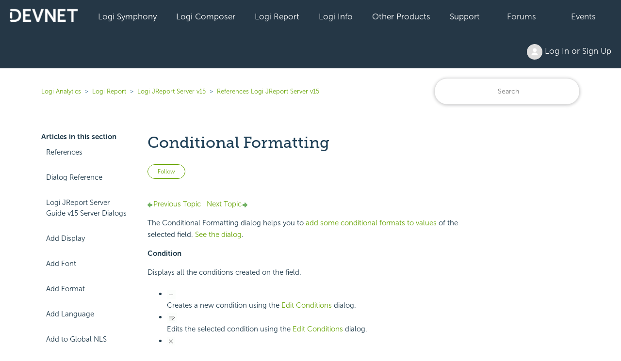

--- FILE ---
content_type: text/html; charset=utf-8
request_url: https://devnet.logianalytics.com/hc/en-us/articles/1500009669521-Conditional-Formatting
body_size: 9772
content:
<!DOCTYPE html>
<html dir="ltr" lang="en-US">
<head>
  <meta charset="utf-8" />
  <!-- v26850 -->


  <title>Conditional Formatting &ndash; Logi Analytics</title>

  

  <meta name="description" content="Previous Topic    Next Topic Conditional Formatting The Conditional Formatting dialog helps you to add some conditional formats to values..." /><meta property="og:image" content="https://devnet.logianalytics.com/hc/theming_assets/01HZPJY33GH9R8J111G3J8CHH2" />
<meta property="og:type" content="website" />
<meta property="og:site_name" content="Logi Analytics" />
<meta property="og:title" content="Conditional Formatting" />
<meta property="og:description" content="Previous Topic    Next Topic
Conditional Formatting
The Conditional Formatting dialog helps you to add some conditional formats to values of the selected field. See the dialog.

Condition
Displays ..." />
<meta property="og:url" content="https://devnet.logianalytics.com/hc/en-us/articles/1500009669521-Conditional-Formatting" />
<link rel="canonical" href="https://devnet.logianalytics.com/hc/en-us/articles/1500009669521-Conditional-Formatting">
<link rel="alternate" hreflang="en-us" href="https://devnet.logianalytics.com/hc/en-us/articles/1500009669521-Conditional-Formatting">
<link rel="alternate" hreflang="x-default" href="https://devnet.logianalytics.com/hc/en-us/articles/1500009669521-Conditional-Formatting">

  <link rel="stylesheet" href="//static.zdassets.com/hc/assets/application-f34d73e002337ab267a13449ad9d7955.css" media="all" id="stylesheet" />
  <link rel="stylesheet" type="text/css" href="/hc/theming_assets/9425527/360003087873/style.css?digest=37079232035863">

  <link rel="icon" type="image/x-icon" href="/hc/theming_assets/01HZPJY37T4SCGDZF59T2TFNXW">

    

  <meta content="width=device-width, initial-scale=1.0" name="viewport" />
<style>.article-body h1 {display: none} </style>

  
</head>
<body class="community-enabled">
  
  
  

  


<section id="main">

<a class="skip-navigation" tabindex="1" href="#main-content">Skip to main content</a>
  <div class="sticky">
  <div class="nav-devnet-container">
    <div class="nav-devnet" id="devnet-navigation">        
      <a style="background-color: #253746 !important;padding-left:20px;" href="https://devnet.logianalytics.com/hc/en-us" rel="home"><img class="" src="/hc/theming_assets/01HZPJY2ME82HR6MD7WGNYJQRT" /></a>
      <div class="dd-devnet">
        <button class="btn-devnet">Logi Symphony</button>
        <div class="dd-devnet-content">
          <a href="https://devnet.logianalytics.com/hc/en-us/articles/24865030737431-Logi-Symphony-Documentation" role="menuitem">Documentation</a> 
          <a href="https://logi-symphony-v25.insightsoftware.com/hc/en-us/articles/34939541413389" role="menuitem">Getting Started</a>
          <a href="https://playground.logi-symphony.com/" role="menuitem">Symphony Playground</a> 
        </div>
      </div> 
      <div class="dd-devnet">
        <button class="btn-devnet">Logi Composer</button>
        <div class="dd-devnet-content">
          <a href="https://devnet.logianalytics.com/hc/en-us/categories/1500001229801-Logi-Composer" role="menuitem">Documentation</a>
          <a href="https://logi-composer-v25.insightsoftware.com/hc/en-us/articles/34932993356685" role="menuitem">Getting Started</a>
          <a href="https://devnet.logianalytics.com/hc/en-us/sections/1500002172242-Knowledge-Base" role="menuitem">Knowledge Base</a>
          <a href="https://devnet.logianalytics.com/hc/en-us/community/topics/360001912433-Logi-Composer-Zoomdata-" role="menuitem">Forums</a>
          <a href="https://playground.logi-symphony.com/" role="menuitem">Symphony Playground</a> 
        </div>
      </div> 
      <div class="dd-devnet">
        <button class="btn-devnet">Logi Report</button> 
        <div class="dd-devnet-content">
          <a href="https://devnet.logianalytics.com/hc/en-us/categories/1500001227442-Logi-Report" role="menuitem">Documentation</a>
          <a href="https://docs-report.zendesk.com/hc/en-us/articles/35511255914765" role="menuitem">Getting Started</a>
          <a href="https://devnet.logianalytics.com/hc/en-us/sections/1500002172302-Knowledge-Base" role="menuitem">Knowledge Base</a>
          <a href="https://devnet.logianalytics.com/hc/en-us/community/topics/360001874414-Logi-Report" role="menuitem">Forums</a>
          <a href="https://reportkbase.logianalytics.com/v23.1/api/index.html" role="menuitem">Logi Report API Doc</a>
        </div>
      </div> 
 <div class="dd-devnet">
        <button class="btn-devnet">Logi Info</button>
        <div class="dd-devnet-content">
          <a href="https://devnet.logianalytics.com/hc/en-us/categories/1500001229761" role="menuitem">Documentation</a>
          <a href="https://docs-info.zendesk.com/hc/en-us/sections/24827794379533-Logi-Info-v24" role="menuitem">Getting Started</a>
          <a href="https://devnet.logianalytics.com/hc/en-us/sections/1500002172322-Knowledge-Base" role="menuitem">Knowledge Base</a>
          <a href="https://devnet.logianalytics.com/hc/en-us/community/topics/360001874374-Logi-Info" role="menuitem">Forums</a>
          <a href="https://sampleapps.logianalytics.com/LambdaExV2/rdPage.aspx?rdReport=GettingStarted" role="menuitem">Logi Info Sample Center</a>
          <a href="#" id="clm-upgrade-advisor" role="menuitem">Logi Info Upgrade Advisor</a>
        </div>
      </div> 
			<div class="dd-devnet">
        <button class="btn-devnet">Other Products</button>
          <div class="dd-devnet-content">
            <a href="https://www.dundas.com/support/" target="_blank" role="menuitem">Dundas BI</a>
      
            <a href="https://devnet.logianalytics.com/hc/en-us/categories/4408540895767-Izenda" role="menuitem">Izenda</a>
      
            
          <a href="https://devnet.logianalytics.com/hc/en-us/categories/4547084480919" role="menuitem">Exago</a>
        </div>
      </div>
      <div class="dd-devnet">
        <button class="btn-devnet">Support</button>
        <div class="dd-devnet-content">
          <a href="https://support.central.insightsoftware.com/s/contactsupport" id="hdr-submit-ticket" role="menuitem">Submit a Ticket Request</a>
          <a href="https://support.central.insightsoftware.com/s/case/Case/Default" id="hdr-view-tickets" role="menuitem">View Support Tickets</a>
          <a href="#" id="clm-license-manager" role="menuitem">License Manager</a>
          <a href="https://clm.logianalytics.com/rdPage.aspx?=Product Download" id="clm-product-downloads" role="menuitem">Product Download</a>         
        </div> 
      </div>
	  <div class="dd-devnet">
        <button class="btn-devnet"><a href="https://devnet.logianalytics.com/hc/en-us/community/topics">Forums</a></button>
      </div>
      <div class="dd-devnet">
        <button class="btn-devnet"><a href="https://devnet.logianalytics.com/hc/en-us/sections/1500002145382-Events">Events</a></button>
      </div>
      <div class="dd-devnet btn-login">
        <button class= "btn-devnet" aria-haspopup="true"><img class="user-avatar" alt="" data-user-avatar="true" src="https://assets.zendesk.com/hc/assets/default_avatar.png" /> Log In or Sign Up </button>
        <div class="dd-devnet-content" role="menu">
          
            <a rel="nofollow" data-auth-action="signin" title="Opens a dialog" role="button" href="https://logianalytics.zendesk.com/access?brand_id=360003087873&amp;return_to=https%3A%2F%2Fdevnet.logianalytics.com%2Fhc%2Fen-us%2Farticles%2F1500009669521-Conditional-Formatting">
              Sign in
            </a>
            
        </div> 
      </div>
      <!-- #site-navigation -->
      <a href="javascript:void(0);" style="font-size:15px;color:#ffffff;" class="icon" onclick="jsDevnetNavResp()">&#9776;</a>
    </div> <!-- end nav-devnet -->
  </div> <!-- end nav-devnet-container -->
</div> <!-- end sticky -->
  


  <main role="main">
    <div class="container-divider"></div>
<div class="container">
  <nav class="sub-nav">
    <ol class="breadcrumbs">
  
    <li title="Logi Analytics">
      
        <a href="/hc/en-us">Logi Analytics</a>
      
    </li>
  
    <li title="Logi Report">
      
        <a href="/hc/en-us/categories/1500001227442-Logi-Report">Logi Report</a>
      
    </li>
  
    <li title="Logi JReport Server v15">
      
        <a href="/hc/en-us/sections/4403542294679-Logi-JReport-Server-v15">Logi JReport Server v15</a>
      
    </li>
  
    <li title="References Logi JReport Server v15">
      
        <a href="/hc/en-us/sections/4403542306967-References-Logi-JReport-Server-v15">References Logi JReport Server v15</a>
      
    </li>
  
</ol>

    <div class="search-container">
      <form role="search" class="search" data-search="" action="/hc/en-us/search" accept-charset="UTF-8" method="get"><input type="hidden" name="utf8" value="&#x2713;" autocomplete="off" /><input type="hidden" name="category" id="category" value="1500001227442" autocomplete="off" />
<input type="search" name="query" id="query" placeholder="Search" aria-label="Search" /></form>
    </div>
  </nav>
  <div class="article-container" id="article-container">
    <aside class="article-sidebar" aria-labelledby="section-articles-title">
      
        <div class="collapsible-sidebar">
          <button type="button" class="collapsible-sidebar-toggle" aria-labelledby="section-articles-title" aria-expanded="false">
            <svg xmlns="http://www.w3.org/2000/svg" width="20" height="20" focusable="false" viewBox="0 0 12 12" aria-hidden="true" class="collapsible-sidebar-toggle-icon chevron-icon">
              <path fill="none" stroke="currentColor" stroke-linecap="round" d="M3 4.5l2.6 2.6c.2.2.5.2.7 0L9 4.5"/>
            </svg>
            <svg xmlns="http://www.w3.org/2000/svg" width="20" height="20" focusable="false" viewBox="0 0 12 12" aria-hidden="true" class="collapsible-sidebar-toggle-icon x-icon">
              <path stroke="currentColor" stroke-linecap="round" d="M3 9l6-6m0 6L3 3"/>
            </svg>
          </button>
          <span id="section-articles-title" class="collapsible-sidebar-title sidenav-title">
            Articles in this section
          </span>
          <div class="collapsible-sidebar-body">
            <ul>
              
                <li>
                  <a href="/hc/en-us/articles/1500009667761-References" class="sidenav-item ">References</a>
                </li>
              
                <li>
                  <a href="/hc/en-us/articles/1500009644882-Dialog-Reference" class="sidenav-item ">Dialog Reference</a>
                </li>
              
                <li>
                  <a href="/hc/en-us/articles/1500009646342-Logi-JReport-Server-Guide-v15-Server-Dialogs" class="sidenav-item ">Logi JReport Server Guide v15 Server Dialogs</a>
                </li>
              
                <li>
                  <a href="/hc/en-us/articles/1500009670621-Add-Display" class="sidenav-item ">Add Display</a>
                </li>
              
                <li>
                  <a href="/hc/en-us/articles/1500009670661-Add-Font" class="sidenav-item ">Add Font</a>
                </li>
              
                <li>
                  <a href="/hc/en-us/articles/1500009670641-Add-Format" class="sidenav-item ">Add Format</a>
                </li>
              
                <li>
                  <a href="/hc/en-us/articles/1500009646362-Add-Language" class="sidenav-item ">Add Language</a>
                </li>
              
                <li>
                  <a href="/hc/en-us/articles/1500009670601-Add-to-Global-NLS" class="sidenav-item ">Add to Global NLS</a>
                </li>
              
                <li>
                  <a href="/hc/en-us/articles/1500009670701-Advanced-Run" class="sidenav-item ">Advanced Run</a>
                </li>
              
                <li>
                  <a href="/hc/en-us/articles/1500009646722-Analysis-Template-Properties" class="sidenav-item ">Analysis Template Properties</a>
                </li>
              
            </ul>
 						
							<a href="/hc/en-us/articles/1500009669521-Conditional-Formatting" class="sidenav-item" title="Conditional Formatting">Conditional Formatting</a>
						             
          </div>
        </div>
      
    </aside>

    <article id="main-content" class="article">
      <header class="article-header">
        <h1 title="Conditional Formatting" class="article-title">
          Conditional Formatting
          
        </h1>
        
        <div class="article-author">
          <div class="article-meta">
            <ul class="meta-group">
              
              	<li class="meta-data">Updated</li>
                <li class="meta-data"><time datetime="2021-07-24T19:32:17Z" title="2021-07-24T19:32:17Z" data-datetime="relative">July 24, 2021 19:32</time></li>
              
            </ul>
          </div>
        </div>

        
          <div class="article-subscribe"><div data-helper="subscribe" data-json="{&quot;item&quot;:&quot;article&quot;,&quot;url&quot;:&quot;/hc/en-us/articles/1500009669521-Conditional-Formatting/subscription.json&quot;,&quot;follow_label&quot;:&quot;Follow&quot;,&quot;unfollow_label&quot;:&quot;Unfollow&quot;,&quot;following_label&quot;:&quot;Following&quot;,&quot;can_subscribe&quot;:true,&quot;is_subscribed&quot;:false}"></div></div>
        
      </header>

      <section class="article-info">
        <div class="article-content">
          <div class="article-body"><a name="top"></a><div class="logi-topics"><div role="main" id="mc-main-content"><p><a href="https://devnet.logianalytics.com/hc/en-us/articles/1500009669501-Chart-Wizard"><span class="pagenav-pre"><img src="https://devnet.logianalytics.com/hc/article_attachments/4404920354071/back.png" alt="Back">Previous Topic</span></a>&nbsp;&nbsp;<a href="https://devnet.logianalytics.com/hc/en-us/articles/1500009644982-Crosstab-Properties"><span class="pagenav-nxt">  Next Topic<img src="https://devnet.logianalytics.com/hc/article_attachments/4404920354327/forward.png" alt="Next"></span></a></p><h1>Conditional Formatting</h1><p>The Conditional Formatting dialog helps you to <a href="https://devnet.logianalytics.com/hc/en-us/articles/1500009649402-Adding-Conditional-Formats-to-Fields">add some conditional formats to values</a> of the selected field. <a>See the dialog</a>.</p><div id="div_format" style="display: none;"><p><img src="https://devnet.logianalytics.com/hc/article_attachments/4404920464791/cndtnlfmt.gif"></p></div><p><strong>Condition</strong></p><p>Displays all the conditions created on the field.</p><ul><li><img src="https://devnet.logianalytics.com/hc/article_attachments/4404920385047/btn_add1.gif"><br>  Creates a new condition using the <a href="https://devnet.logianalytics.com/hc/en-us/articles/1500009645042-Edit-Conditions">Edit Conditions</a> dialog.</li><li><img src="https://devnet.logianalytics.com/hc/article_attachments/4404920401943/btn_pgrpt_edit.gif"><br>  Edits the selected condition using the <a href="https://devnet.logianalytics.com/hc/en-us/articles/1500009645042-Edit-Conditions">Edit Conditions</a> dialog.</li><li><img src="https://devnet.logianalytics.com/hc/article_attachments/4404920361623/btn_delete.gif"><br>  Removes the selected condition.</li><li><strong>Priority</strong><br>  Specifies the priority of each condition. 
    <ul><li><strong><img src="https://devnet.logianalytics.com/hc/article_attachments/4404926651671/btn_mvup1.gif"></strong><br>      Moves a condition up for a higher priority.</li><li><strong><img src="https://devnet.logianalytics.com/hc/article_attachments/4404920383255/btn_mvdown1.gif"></strong><br>      Moves a condition down for a lower priority.</li></ul></li></ul><p><strong>Format</strong></p><p>You can specify a format for each condition. The format will be applied to the field values when the specified condition is fulfilled. </p><ul><li><strong>Font</strong><br>    Specifies the font type for the field values.</li><li><strong>Border</strong><br>    Specifies the border line style for the field values.</li><li><strong>Size</strong><br>    Specifies the font size for the field values.</li><li><strong>Bold</strong><br>    Specifies whether or not to bold the field values.</li><li><strong>Italic</strong><br>Specifies whether or not to make the field values italic.</li><li><strong>Underline</strong><br>    Specifies whether or not to underline the field values.</li><li><strong>Foreground Color </strong><br>    Specifies the foreground color for the field values.</li><li><strong>Background Color </strong><br>    Specifies the background color for the field values.</li><li><strong>Sample Text</strong><br>    Displays a preview sample of your settings.</li></ul><p><strong>OK</strong></p><p>Applies the settings and exits the dialog.</p><p><strong>Cancel</strong></p><p>Cancels the settings and closes the dialog.</p><p><strong>Help</strong></p><p>Displays the help document about this feature.</p><p><a href="#top" title="Click to go to the top"><img src="https://devnet.logianalytics.com/hc/article_attachments/4404920354583/totop.png">Back to top</a></p><p><a href="https://devnet.logianalytics.com/hc/en-us/articles/1500009669501-Chart-Wizard"><span class="pagenav-pre"><img src="https://devnet.logianalytics.com/hc/article_attachments/4404920354071/back.png" alt="Back">Previous Topic</span></a>&nbsp;&nbsp;<a href="https://devnet.logianalytics.com/hc/en-us/articles/1500009644982-Crosstab-Properties"><span class="pagenav-nxt">  Next Topic<img src="https://devnet.logianalytics.com/hc/article_attachments/4404920354327/forward.png" alt="Next"></span></a></p></div></div></div>

          
        </div>
        
        <div class="article-relatives">
        
          <div data-recent-articles></div>
        
        
          
  <section class="related-articles">
    
      <h2 class="related-articles-title">Related articles</h2>
    
    <ul>
      
        <li>
          <a href="/hc/en-us/related/click?data=[base64]%3D%3D--c50164f98b6efde45be8fa9381fd82726f2be4f7" rel="nofollow">Grouping on Multiple Columns</a>
        </li>
      
        <li>
          <a href="/hc/en-us/related/click?data=[base64]" rel="nofollow">Copy Management</a>
        </li>
      
        <li>
          <a href="/hc/en-us/related/click?data=[base64]" rel="nofollow">Web Controls</a>
        </li>
      
        <li>
          <a href="/hc/en-us/related/click?data=[base64]%3D--c977c80a885a4f2fd3c6ea1f4252910a1f6dce4d" rel="nofollow">Reset All Dialog Box</a>
        </li>
      
        <li>
          <a href="/hc/en-us/related/click?data=[base64]%3D%3D--b37410beb07c33a97cb32aa4e4a2aec8ba21ebcd" rel="nofollow">Conditional Formatting</a>
        </li>
      
    </ul>
  </section>


        
      </div>       
        
      </section>
      
       <footer>
        <div class="article-footer">
          
            <div class="article-share">
  <ul class="share">
    <li>
      <a href="https://www.facebook.com/share.php?title=Conditional+Formatting&u=https%3A%2F%2Fdevnet.logianalytics.com%2Fhc%2Fen-us%2Farticles%2F1500009669521-Conditional-Formatting" class="share-facebook" aria-label="Facebook">
        <svg xmlns="http://www.w3.org/2000/svg" width="12" height="12" focusable="false" viewBox="0 0 12 12" aria-label="Share this page on Facebook">
          <path fill="currentColor" d="M6 0a6 6 0 01.813 11.945V7.63h1.552l.244-1.585H6.812v-.867c0-.658.214-1.242.827-1.242h.985V2.55c-.173-.024-.538-.075-1.23-.075-1.444 0-2.29.767-2.29 2.513v1.055H3.618v1.585h1.484v4.304A6.001 6.001 0 016 0z"/>
        </svg>
      </a>
    </li>
    <li>
      <a href="https://twitter.com/share?lang=en&text=Conditional+Formatting&url=https%3A%2F%2Fdevnet.logianalytics.com%2Fhc%2Fen-us%2Farticles%2F1500009669521-Conditional-Formatting" class="share-twitter" aria-label="X Corp">
        <svg xmlns="http://www.w3.org/2000/svg" width="12" height="12" focusable="false" viewBox="0 0 12 12" aria-label="Share this page on X Corp">
          <path fill="currentColor" d="M.0763914 0 3.60864 0 6.75369 4.49755 10.5303 0 11.6586 0 7.18498 5.11431 12 12 8.46775 12 5.18346 7.30333 1.12825 12 0 12 4.7531 6.6879z"/>
        </svg>
      </a>
    </li>
    <li>
      <a href="https://www.linkedin.com/shareArticle?mini=true&source=DevNet&title=Conditional+Formatting&url=https%3A%2F%2Fdevnet.logianalytics.com%2Fhc%2Fen-us%2Farticles%2F1500009669521-Conditional-Formatting" class="share-linkedin" aria-label="LinkedIn">
        <svg xmlns="http://www.w3.org/2000/svg" width="12" height="12" focusable="false" viewBox="0 0 12 12" aria-label="Share this page on LinkedIn">
          <path fill="currentColor" d="M10.8 0A1.2 1.2 0 0112 1.2v9.6a1.2 1.2 0 01-1.2 1.2H1.2A1.2 1.2 0 010 10.8V1.2A1.2 1.2 0 011.2 0h9.6zM8.09 4.356a1.87 1.87 0 00-1.598.792l-.085.133h-.024v-.783H4.676v5.727h1.778V7.392c0-.747.142-1.47 1.068-1.47.913 0 .925.854.925 1.518v2.785h1.778V7.084l-.005-.325c-.05-1.38-.456-2.403-2.13-2.403zm-4.531.142h-1.78v5.727h1.78V4.498zm-.89-2.846a1.032 1.032 0 100 2.064 1.032 1.032 0 000-2.064z"/>
        </svg>
      </a>
    </li>
  </ul>

</div>
          
          
            
          
        </div>       

        <div class="article-return-to-top">
          <a href="#article-container">
            Return to top
            <svg xmlns="http://www.w3.org/2000/svg" class="article-return-to-top-icon" width="20" height="20" focusable="false" viewBox="0 0 12 12" aria-hidden="true">
              <path fill="none" stroke="currentColor" stroke-linecap="round" d="M3 4.5l2.6 2.6c.2.2.5.2.7 0L9 4.5"/>
            </svg>
          </a>
        </div>
      </footer>     
      
    </article>
  </div>
</div>
<button onclick="topFunction()" id="btnBackToTop" title="Back to Top"><i class="arrow up"></i></button>
  </main>

  <footer class="site-footer">
	<div class="footer-top-wrap">
      <div class="container">
        <div class="row align-items-center no-gutters">
          <div class="social-wrap col-12 col-lg-8">
            <div class="row align-items-center">
              <div class="col-lg-2">
                <a href="https://www.logianalytics.com/" rel="home">
               <img src=/hc/theming_assets/01HZPJY1JGQBDBK1A2HNGN8EDN alt="Logi Analytics Logo" class="btn-logo-logi"/>
                </a>
              </div><!-- col-lg-2 -->

              <div class="footer-socials col-lg-10">
                <a href="https://www.linkedin.com/company/logianalytics/" target="_blank" rel="noopener">
                  <svg aria-labelledby="socialLinkedIn" aria-hidden="true" data-prefix="fab" data-icon="linkedin-in" class="" role="img" xmlns="http://www.w3.org/2000/svg" viewBox="0 0 448 512">
  			  		<title id="socialLinkedIn">Find Logi Analytics on LinkedIn</title>
					  <path fill="currentColor" d="M100.3 448H7.4V148.9h92.9V448zM53.8 108.1C24.1 108.1 0 83.5 0 53.8S24.1 0 53.8 0s53.8 24.1 53.8 53.8-24.1 54.3-53.8 54.3zM448 448h-92.7V302.4c0-34.7-.7-79.2-48.3-79.2-48.3 0-55.7 37.7-55.7 76.7V448h-92.8V148.9h89.1v40.8h1.3c12.4-23.5 42.7-48.3 87.9-48.3 94 0 111.3 61.9 111.3 142.3V448h-.1z"></path></svg>
                </a>
                <a href="https://twitter.com/logianalytics" target="_blank" rel="noopener">
                  <svg aria-labelledby="socialTwitter" aria-hidden="true" data-prefix="fab" data-icon="twitter" class="" role="img" xmlns="http://www.w3.org/2000/svg" viewBox="0 0 512 512">
					  <title id="socialTwitter">Find Logi Analytics on Twitter</title>
					  <path fill="currentColor" d="M459.37 151.716c.325 4.548.325 9.097.325 13.645 0 138.72-105.583 298.558-298.558 298.558-59.452 0-114.68-17.219-161.137-47.106 8.447.974 16.568 1.299 25.34 1.299 49.055 0 94.213-16.568 130.274-44.832-46.132-.975-84.792-31.188-98.112-72.772 6.498.974 12.995 1.624 19.818 1.624 9.421 0 18.843-1.3 27.614-3.573-48.081-9.747-84.143-51.98-84.143-102.985v-1.299c13.969 7.797 30.214 12.67 47.431 13.319-28.264-18.843-46.781-51.005-46.781-87.391 0-19.492 5.197-37.36 14.294-52.954 51.655 63.675 129.3 105.258 216.365 109.807-1.624-7.797-2.599-15.918-2.599-24.04 0-57.828 46.782-104.934 104.934-104.934 30.213 0 57.502 12.67 76.67 33.137 23.715-4.548 46.456-13.32 66.599-25.34-7.798 24.366-24.366 44.833-46.132 57.827 21.117-2.273 41.584-8.122 60.426-16.243-14.292 20.791-32.161 39.308-52.628 54.253z"></path></svg>
                </a>
                <a href="https://www.facebook.com/LogiAnalytics" target="_blank" rel="noopener">
                  <svg aria-labelledby="socialFacebook" aria-hidden="true" data-prefix="fab" data-icon="facebook-f" class="" role="img" xmlns="http://www.w3.org/2000/svg" viewBox="0 0 264 512">
					  <title id="socialFacebook">Find Logi Analytics on Facebook</title>
					  <path fill="currentColor" d="M76.7 512V283H0v-91h76.7v-71.7C76.7 42.4 124.3 0 193.8 0c33.3 0 61.9 2.5 70.2 3.6V85h-48.2c-37.8 0-45.1 18-45.1 44.3V192H256l-11.7 91h-73.6v229"></path></svg>
                </a>
                <a href="https://www.youtube.com/c/LogiAnalyticsSoftware" target="_blank" rel="noopener">
                  <svg aria-labelledby="socialYouTube" aria-hidden="true" data-prefix="fab" data-icon="youtube" class="" role="img" xmlns="http://www.w3.org/2000/svg" viewBox="0 0 576 512">
 				  	  <title id="socialYouTube">Find Logi Analytics on YouTube</title>
					  <path fill="currentColor" d="M549.655 124.083c-6.281-23.65-24.787-42.276-48.284-48.597C458.781 64 288 64 288 64S117.22 64 74.629 75.486c-23.497 6.322-42.003 24.947-48.284 48.597-11.412 42.867-11.412 132.305-11.412 132.305s0 89.438 11.412 132.305c6.281 23.65 24.787 41.5 48.284 47.821C117.22 448 288 448 288 448s170.78 0 213.371-11.486c23.497-6.321 42.003-24.171 48.284-47.821 11.412-42.867 11.412-132.305 11.412-132.305s0-89.438-11.412-132.305zm-317.51 213.508V175.185l142.739 81.205-142.739 81.201z"></path></svg>
                </a>
              </div><!-- footer-socials col-lg-10 -->

             </div><!-- row -->
          </div><!--social-wrap -->

          <div class="col-12 col-lg-4">
            <div class="footer_phone">
              <span>Call: <a href="tel:1-888.564-4965">1-888-564-4965</a></span>
              <span>Email: <a href="mailto:salesteam@logianalytics.com">salesteam@logianalytics.com</a></span>
            </div><!-- footer_phone -->
          </div><!-- col-lg-4 -->

        </div><!-- row -->
      </div><!-- container -->
    </div><!-- footer-top-wrap -->


	<div class="footer-wrap" style="display:none">
      <div class="container">
		<div class="row">
          <div class="col">
            <div class="footer-box">
              <h3>Product</h3>
				<ul>
          <li><a href="https://devnet.logianalytics.com/hc/en-us/articles/24865030737431-Logi-Symphony-Documentation/" target="_self">Logi Symphony</a></li>
					<li><a href="https://www.logianalytics.com/logi-composer/" target="_self">Logi Composer</a></li>
					<li><a href="https://www.logianalytics.com/jreport/" target="_self">Logi Report</a></li>
					<li><a href="https://www.logianalytics.com/analytics-platform/" target="_self">Logi Info</a></li>
					<!--<li><a href="https://www.logianalytics.com/predict" target="_self">Logi Predict</a></li>-->
					<li><a href="https://logianalytics.com/demo/logi-bi-platform-demo/">Demo</a></li>
				</ul>
            </div><!-- footer-box -->
          </div><!-- col -->
          <div class="col">
            <div class="footer-box">
              <h3>Why Logi</h3>
				<ul>
					<li><a href="https://www.logianalytics.com/embedded-analytics/" target="_self">Analytics Expertise</a></li>
					<li><a href="https://www.logianalytics.com/control/" target="_self">You're in Control</a></li>
					<li><a href="https://www.logianalytics.com/deployment/" target="_self">Works With Your Stack</a></li>
				</ul>
            </div><!-- footer-box -->
          </div><!-- col -->
          <div class="col">
            <div class="footer-box">
              <h3>Resources</h3>
				<ul>
					<li><a href="https://www.logianalytics.com/visual-gallery/" target="_self">Visual Gallery</a></li>
					<li><a href="https://www.logianalytics.com/research-library/" target="_self">Research Library</a></li>
					<li><a href="https://www.logianalytics.com/case-studies/" target="_self">Case Studies</a></li>
					<li><a href="https://www.logianalytics.com/customer-stories/" target="_self">Customer Stories</a></li>
					<li><a href="https://www.logianalytics.com/webinars-events/" target="_self">Webinar &amp; Events</a></li>
					<li><a href="https://www.logianalytics.com/resources/bi-encyclopedia/" target="_self">BI Encyclopedia</a></li>
				</ul>
            </div><!-- footer-box -->
          </div><!-- col -->
          <div class="col">
            <div class="footer-box">
              <h3>Tools</h3>
				<ul>                                  
					<li><a href="https://devnet.logianalytics.com/hc/en-us/categories/1500001229801-Logi-Composer" target="_blank">Logi Composer</a></li>
					<li><a href="https://devnet.logianalytics.com/hc/en-us/categories/1500001227442-Logi-Report" target="_blank">Logi Report</a></li>
					<li><a href="https://devnet.logianalytics.com/hc/en-us/categories/1500001229761-Logi-Info" target="_blank">Logi Info</a></li>
				</ul>
            </div><!-- footer-box -->
          </div><!-- col -->
          <div class="col">
            <div class="footer-box">
              <h3>Company</h3>
				<ul>
					<li><a href="https://www.logianalytics.com/company/" target="_self">About Us</a></li>
					<li><a href="https://www.logianalytics.com/company/careers/" target="_self">Careers</a></li>
					<li><a href="https://www.logianalytics.com/company/leadership/" target="_self">Leadership</a></li>
					<li><a href="https://www.logianalytics.com/blog/" target="_self">Blog</a></li>
					<li><a href="https://www.logianalytics.com/partners/" target="_self">Partners</a></li>
					<li><a href="https://www.logianalytics.com/company/news/" target="_self">News</a></li>
				</ul>
            </div><!-- footer-box -->
          </div><!-- col -->
	  </div><!-- row -->
	<div class="row">
		<div class="col">
			<div class="footer-box">
			<h3>Community</h3>
				<ul>
					<li><a href="https://devnet.logianalytics.com/" target="_blank">Developer Network</a></li>
					<li><a href="https://devnet.logianalytics.com/hc/en-us/community/topics" target="_blank">Forums</a></li>
				</ul>
			</div><!-- footer-box -->
	</div><!-- col -->
	  <div class="col">
		<div class="footer-box">
		  <h3>Support</h3>
		  <ul>
			<li><a href="https://devnet.logianalytics.com/hc/en-us/requests/new" id="ftr-submit-ticket" target="_blank">Submit a Support Case</a></li>
			<li><a href="https://clm.logianalytics.com/rdPage.aspx?rdReport=LicenseManager" target="_blank">Manage Your Licenses</a></li>
			<li><a href="https://clm.logianalytics.com/rdPage.aspx?rdReport=ProductDownloads" target="_blank">Download the Product</a></li>
			<li><a href="https://www.logianalytics.com/professional-services-offerings/" target="_self">Work with a Consultant</a></li>
			<li><a href="https://www.logianalytics.com/logi-analytics-training/" target="_self">Video Training</a></li>
		  </ul>
		</div><!-- footer-box -->
	  </div><!-- col -->
        <div class="col-7">
          <div class="footer-box contact">
            <h3>Contact</h3>
            <div class="row">
              <div class="contact-box col">
                <span>United States</span>
                7900 Westpark Drive Suite
                A500 McLean, VA 22102
                <a href="tel:1-888-564-4965">1-888-564-4965</a>
                <a href="mailto:salesteam@logianalytics.com">salesteam@logianalytics.com</a>
              </div><!-- contact-box -->
              <div class="contact-box col">
                <span>United Kingdom</span>
                Scott House, Suite 3.10
                The Concourse Waterloo Station, SE1 7LY
                <a href="tel:020 3103 0306">020 3103 0306</a>
                <a href="mailto:emea_sales@logianalytics.com">emea_sales@logianalytics.com</a>
              </div><!-- contact-box -->
              <div class="contact-box col">                
                <span>Ireland</span>
                20 Harcourt Street Suite 10
                Dublin D02 H364
                <a href="tel:353 1 400 7506">353 1 400 7506</a>
              </div><!-- contact-box -->
            </div><!-- row -->
          </div><!-- footer-box contact -->
        </div><!-- col-7 -->
		</div>
    </div>
	</div>
    <div class="copyright">
      <p>Logi Analytics Confidential & Proprietary | Copyright <?php echo date("Y"); ?>  Logi Analytics  <a href="https://www.logianalytics.com/terms/"> | Legal</a> | <a href="https://www.logianalytics.com/privacy/">Privacy Policy</a> | <a href="https://www.logianalytics.com/sitemap/">Site Map</a>
    </div><!-- copyright -->
 
<!-- ^^^^^^^^^^^^^^^^^^^^^^^^^^^^^^^^^ here -->
   

  
</footer>





  <!-- / -->

  
  <script src="//static.zdassets.com/hc/assets/en-us.bbb3d4d87d0b571a9a1b.js"></script>
  

  <script type="text/javascript">
  /*

    Greetings sourcecode lurker!

    This is for internal Zendesk and legacy usage,
    we don't support or guarantee any of these values
    so please don't build stuff on top of them.

  */

  HelpCenter = {};
  HelpCenter.account = {"subdomain":"logianalytics","environment":"production","name":"DevNet"};
  HelpCenter.user = {"identifier":"da39a3ee5e6b4b0d3255bfef95601890afd80709","email":null,"name":"","role":"anonymous","avatar_url":"https://assets.zendesk.com/hc/assets/default_avatar.png","is_admin":false,"organizations":[],"groups":[]};
  HelpCenter.internal = {"asset_url":"//static.zdassets.com/hc/assets/","web_widget_asset_composer_url":"https://static.zdassets.com/ekr/snippet.js","current_session":{"locale":"en-us","csrf_token":null,"shared_csrf_token":null},"usage_tracking":{"event":"article_viewed","data":"[base64]--6f0d623aeb558fd569f7e6a6ad3818d34b2f07a4","url":"https://devnet.logianalytics.com/hc/activity"},"current_record_id":"1500009669521","current_record_url":"/hc/en-us/articles/1500009669521-Conditional-Formatting","current_record_title":"Conditional Formatting","current_text_direction":"ltr","current_brand_id":360003087873,"current_brand_name":"DevNet","current_brand_url":"https://logianalytics.zendesk.com","current_brand_active":true,"current_path":"/hc/en-us/articles/1500009669521-Conditional-Formatting","show_autocomplete_breadcrumbs":true,"user_info_changing_enabled":false,"has_user_profiles_enabled":true,"has_end_user_attachments":true,"user_aliases_enabled":true,"has_anonymous_kb_voting":true,"has_multi_language_help_center":true,"show_at_mentions":true,"embeddables_config":{"embeddables_web_widget":false,"embeddables_help_center_auth_enabled":false,"embeddables_connect_ipms":false},"answer_bot_subdomain":"static","gather_plan_state":"subscribed","has_article_verification":true,"has_gather":true,"has_ckeditor":false,"has_community_enabled":true,"has_community_badges":true,"has_community_post_content_tagging":false,"has_gather_content_tags":true,"has_guide_content_tags":true,"has_user_segments":true,"has_answer_bot_web_form_enabled":false,"has_garden_modals":false,"theming_cookie_key":"hc-da39a3ee5e6b4b0d3255bfef95601890afd80709-2-preview","is_preview":false,"has_search_settings_in_plan":true,"theming_api_version":2,"theming_settings":{"brand_color":"rgba(101, 163, 0, 1)","brand_text_color":"#FFFFFF","text_color":"rgba(29, 56, 73, 1)","link_color":"rgba(101, 163, 0, 1)","background_color":"rgba(255, 255, 255, 1)","heading_font":"-apple-system, BlinkMacSystemFont, 'Segoe UI', Helvetica, Arial, sans-serif","text_font":"-apple-system, BlinkMacSystemFont, 'Segoe UI', Helvetica, Arial, sans-serif","logo":"/hc/theming_assets/01HZPJY33GH9R8J111G3J8CHH2","favicon":"/hc/theming_assets/01HZPJY37T4SCGDZF59T2TFNXW","homepage_background_image":"/hc/theming_assets/01HZPJY3EB6WWYRAYDNJAHMDZ1","community_background_image":"/hc/theming_assets/01HZPJY3KZ51FVXNKPW2ZZ9R15","community_image":"/hc/theming_assets/01HZPJY3SN7SASEB78K5PY3T9Q","instant_search":true,"scoped_kb_search":true,"scoped_community_search":true,"show_recent_activity":false,"show_articles_in_section":true,"show_article_author":true,"show_article_comments":true,"show_follow_article":true,"show_recently_viewed_articles":true,"show_related_articles":true,"show_article_sharing":true,"show_follow_section":true,"show_follow_post":true,"show_post_sharing":true,"show_follow_topic":true},"has_pci_credit_card_custom_field":false,"help_center_restricted":false,"is_assuming_someone_else":false,"flash_messages":[],"user_photo_editing_enabled":true,"user_preferred_locale":"en-us","base_locale":"en-us","login_url":"https://logianalytics.zendesk.com/access?brand_id=360003087873\u0026return_to=https%3A%2F%2Fdevnet.logianalytics.com%2Fhc%2Fen-us%2Farticles%2F1500009669521-Conditional-Formatting","has_alternate_templates":true,"has_custom_statuses_enabled":true,"has_hc_generative_answers_setting_enabled":true,"has_generative_search_with_zgpt_enabled":false,"has_suggested_initial_questions_enabled":false,"has_guide_service_catalog":false,"has_service_catalog_search_poc":false,"has_service_catalog_itam":false,"has_csat_reverse_2_scale_in_mobile":false,"has_knowledge_navigation":false,"has_unified_navigation":false,"has_unified_navigation_eap_access":false,"has_csat_bet365_branding":false,"version":"v26850","dev_mode":false};
</script>

  
  
  <script src="//static.zdassets.com/hc/assets/hc_enduser-be182e02d9d03985cf4f06a89a977e3d.js"></script>
  <script type="text/javascript" src="/hc/theming_assets/9425527/360003087873/script.js?digest=37079232035863"></script>
  
</body>
</html>